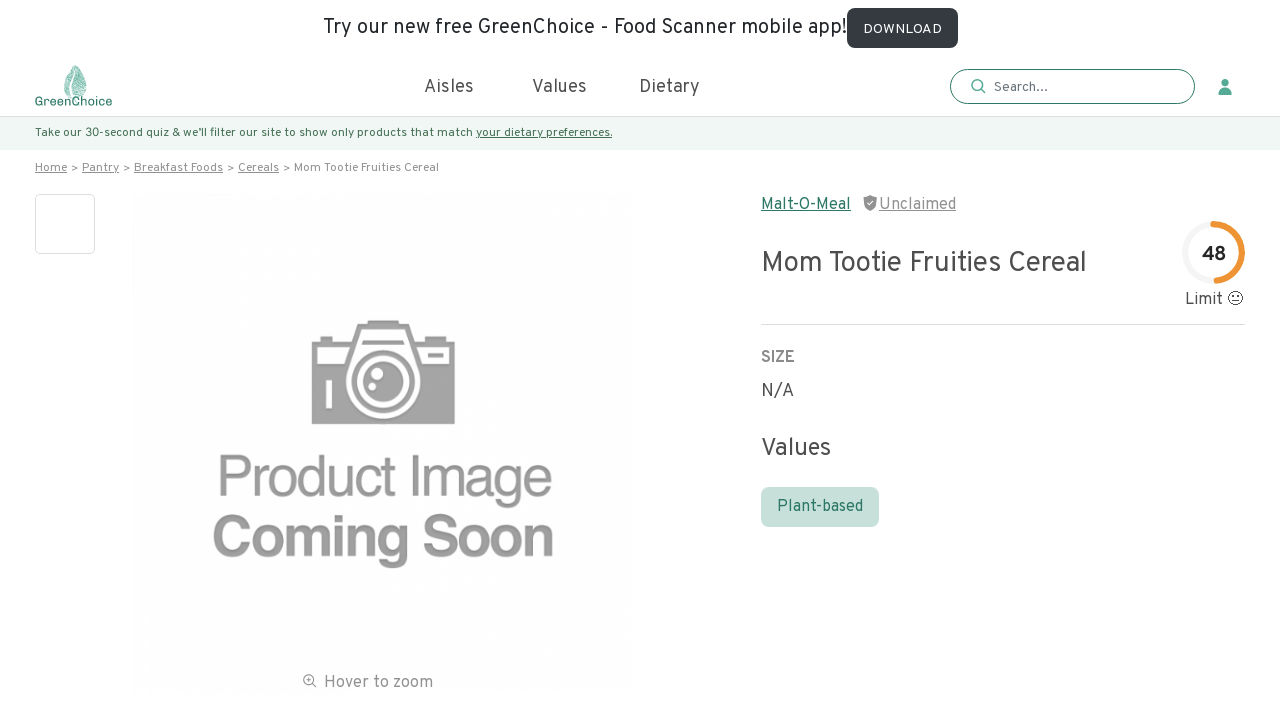

--- FILE ---
content_type: text/css; charset=UTF-8
request_url: https://www.greenchoicenow.com/static/css/8.599a61d1.chunk.css
body_size: 5391
content:
.BreadCrumb_pdpBreadCrumbWrap__3rFKM .BreadCrumb_pdpBreadCrumbList__2N_U8{display:flex;align-items:center}.BreadCrumb_pdpBreadCrumbWrap__3rFKM .BreadCrumb_pdpBreadCrumbList__2N_U8 li{position:relative}.BreadCrumb_pdpBreadCrumbWrap__3rFKM .BreadCrumb_pdpBreadCrumbList__2N_U8 li a,.BreadCrumb_pdpBreadCrumbWrap__3rFKM .BreadCrumb_pdpBreadCrumbList__2N_U8 li span{display:block;color:#929292;font-family:Overpass,sans-serif;font-size:12px;line-height:16px;padding:10px 10px 8px 0;margin-right:5px;text-transform:capitalize}.BreadCrumb_pdpBreadCrumbWrap__3rFKM .BreadCrumb_pdpBreadCrumbList__2N_U8 li a{text-decoration:underline}.BreadCrumb_pdpBreadCrumbWrap__3rFKM .BreadCrumb_pdpBreadCrumbList__2N_U8 li a:after{content:">";text-decoration:none;position:absolute;top:55%;-webkit-transform:translateY(-50%);transform:translateY(-50%);right:3px}@media (max-width:767px){.BreadCrumb_pdpBreadCrumbWrap__3rFKM .BreadCrumb_pdpBreadCrumbList__2N_U8 li a:after{top:65%;right:2px}}.BreadCrumb_pdpBreadCrumbWrap__3rFKM .BreadCrumb_pdpBreadCrumbList__2N_U8 li a:hover{text-decoration:underline}@media (max-width:767px){.BreadCrumb_pdpBreadCrumbWrap__3rFKM .BreadCrumb_pdpBreadCrumbList__2N_U8{flex-wrap:wrap;margin-top:5px}.BreadCrumb_pdpBreadCrumbWrap__3rFKM .BreadCrumb_pdpBreadCrumbList__2N_U8 li a,.BreadCrumb_pdpBreadCrumbWrap__3rFKM .BreadCrumb_pdpBreadCrumbList__2N_U8 li span{padding:5px 8px 0 0}}.stickyPDPcard{display:block;position:fixed;bottom:0;left:0;width:100%;height:80px;z-index:999999;background:#fff;-webkit-transform:translateY(100px);transform:translateY(100px);transition:all .4s ease-in-out;opacity:0}.stickyPDPcard.show{bottom:0;-webkit-transform:translateY(0);transform:translateY(0);opacity:1}.stickyPDPcard h3,.stickyPDPcard p{margin-bottom:0}.stickyPDPcard .stickyPDPleft{display:flex;align-items:center;flex-wrap:wrap;padding:8px 0}.stickyPDPcard .stickyPDPleft img{width:60px;height:60px;max-width:100%;object-fit:contain;margin:0 20px 0 0}.stickyPDPcard .stickyPDPleft h3{font-family:"Chivo",sans-serif;font-size:20px;font-weight:400;line-height:24px;color:#4e4e4e;margin-left:18px;text-transform:capitalize;word-break:break-word;max-width:75%}@media (max-width:767px){.stickyPDPcard .stickyPDPleft{align-items:flex-start;justify-content:space-between}.stickyPDPcard .stickyPDPleft img{width:40px;height:40px;margin:0}.stickyPDPcard .stickyPDPleft>div{order:3}.stickyPDPcard .stickyPDPleft>div .ant-progress-text{font-size:10px}.stickyPDPcard .stickyPDPleft h3{margin-left:0;font-size:14px;max-width:250px;line-height:18px;flex:1 1}}.stickyPDPcard .stickyPDPright{margin-left:auto;display:flex;align-items:center;justify-content:flex-end;flex-wrap:wrap;padding:8px 0}.stickyPDPcard .stickyPDPright .stickyPDPquant{padding-top:6px}.stickyPDPcard .stickyPDPright .stickyPDPquant p{font-family:"Overpass";font-weight:400;font-size:18px;line-height:118.12%;color:#4e4e4e}.stickyPDPcard .stickyPDPright .stickyPrice{margin:0 30px;padding-top:6px}.stickyPDPcard .stickyPDPright .stickyPrice p{font-family:"Overpass";font-weight:600;font-size:20px;line-height:118.12%}.stickyPDPcard .stickyPDPright .stickyPrice>div{display:flex;align-items:center}.stickyPDPcard .stickyPDPright .stickyPrice>div p:first-child{color:#6b9080;margin-right:8px}.stickyPDPcard .stickyPDPright .stickyPrice>div p:last-child{text-decoration:line-through;font-size:18px;color:#929292}.stickyPDPcard .stickyPDPright .stickyPrice p{color:#4e4e4e}.stickyPDPcard .stickyPDPright .stickyAddtoCart button{background:#e59861;border-radius:100px;border:0;color:#fff;font-family:"Overpass";font-size:16px;font-weight:600;text-transform:uppercase;height:55px;width:200px}.stickyPDPcard .stickyPDPright .stickyUpdateCart{background:#e59861;border-radius:100px;display:flex;align-items:center;justify-content:space-between;height:55px;width:200px}.stickyPDPcard .stickyPDPright .stickyUpdateCart button{height:inherit;background:transparent;border:0;color:#fff;text-align:center;flex:1 1}.stickyPDPcard .stickyPDPright .stickyUpdateCart svg{width:16px}.stickyPDPcard .stickyPDPright .stickyUpdateCart span{color:#fff;font-family:"Overpass";font-size:20px;font-weight:600;text-align:center;flex:1 1;padding-top:4px}@media (max-width:767px){.stickyPDPcard .stickyPDPright{justify-content:flex-start;flex:1 1}.stickyPDPcard .stickyPDPright p{font-size:14px!important;max-width:80px;word-break:break-all}.stickyPDPcard .stickyPDPright .stickyPDPquant{max-width:80px;padding:4px 10px 0 0;word-wrap:break-word}.stickyPDPcard .stickyPDPright .stickyPrice{max-width:85px;margin:0;padding-top:4px}.stickyPDPcard .stickyPDPright .stickyPrice>div{flex-wrap:wrap;border-left:1px solid #ddd;padding-left:10px}.stickyPDPcard .stickyPDPright .stickyPrice>div p{margin:1px}.stickyPDPcard .stickyPDPright .stickyAddtoCart{margin-left:auto}.stickyPDPcard .stickyPDPright .stickyAddtoCart button,.stickyPDPcard .stickyPDPright .stickyUpdateCart{width:155px;height:45px;font-size:14px;margin-left:auto}.stickyPDPcard .stickyPDPright .stickyUpdateCart svg{width:12px}.stickyPDPcard .stickyPDPright .stickyUpdateCart span{font-size:16px}}@media (max-width:767px){.stickyPDPcard{height:130px;padding:12px 0;z-index:99999}}.ProductBanner_pdpBannerWrapper__1uB_R{display:grid;grid-template-columns:50% 40%;grid-gap:10%;gap:10%;padding-top:10px;padding-bottom:40px;position:relative;align-self:flex-start}@media (max-width:767px){.ProductBanner_pdpBannerWrapper__1uB_R{overflow:hidden;padding-bottom:10px;grid-template-columns:100%;grid-template-rows:auto;grid-gap:0;grid-template-areas:"image" "info"}}.ProductBanner_pdpBannerWrapper__1uB_R .ProductBanner_pdpImages__27tFk{display:grid;grid-template-columns:10% 85%;grid-gap:5%;position:sticky;position:-webkit-sticky;top:100px;z-index:999;align-self:flex-start}@media (max-width:767px){.ProductBanner_pdpBannerWrapper__1uB_R .ProductBanner_pdpImages__27tFk{grid-template-columns:100%;grid-gap:0;position:relative;top:0;z-index:99}}.ProductBanner_pdpBannerWrapper__1uB_R .ProductBanner_pdpImages__27tFk .ProductBanner_pdpImgThumbnails__3Ouhc li{display:flex;align-items:center;justify-content:center;height:60px;width:60px;border-radius:5px;border:1px solid #ddd;margin-bottom:6px;transition:all .2s ease-in-out}.ProductBanner_pdpBannerWrapper__1uB_R .ProductBanner_pdpImages__27tFk .ProductBanner_pdpImgThumbnails__3Ouhc li.ProductBanner_active__1ezT5{border-color:#d78150;border-radius:5px}.ProductBanner_pdpBannerWrapper__1uB_R .ProductBanner_pdpImages__27tFk .ProductBanner_pdpImgThumbnails__3Ouhc li:hover{border-color:#d78150;border-radius:5px;cursor:pointer}.ProductBanner_pdpBannerWrapper__1uB_R .ProductBanner_pdpImages__27tFk .ProductBanner_pdpImgThumbnails__3Ouhc li img{padding:4px;height:inherit;width:inherit;object-fit:contain}@media (max-width:767px){.ProductBanner_pdpBannerWrapper__1uB_R .ProductBanner_pdpImages__27tFk .ProductBanner_pdpImgThumbnails__3Ouhc{display:none}}.ProductBanner_pdpBannerWrapper__1uB_R .ProductBanner_pdpImages__27tFk .ProductBanner_pdpMainImg__2wjtV{height:500px;width:100%}.ProductBanner_pdpBannerWrapper__1uB_R .ProductBanner_pdpImages__27tFk .ProductBanner_pdpMainImg__2wjtV>div>img{max-height:500px;width:inherit;object-fit:contain;max-width:100%}@media (max-width:767px){.ProductBanner_pdpBannerWrapper__1uB_R .ProductBanner_pdpImages__27tFk .ProductBanner_pdpMainImg__2wjtV{height:375px;width:100%}.ProductBanner_pdpBannerWrapper__1uB_R .ProductBanner_pdpImages__27tFk .ProductBanner_pdpMainImg__2wjtV img{height:360px;max-width:100%;object-fit:contain;width:100%;margin:auto}}.ProductBanner_pdpBannerWrapper__1uB_R .ProductBanner_pdpImages__27tFk .ProductBanner_climateFriendlyTag__1Xr1S{position:absolute;top:0;right:0;z-index:999}.ProductBanner_pdpBannerWrapper__1uB_R .ProductBanner_pdpImages__27tFk .ProductBanner_discountTag__11tQl{background:#2c7765;padding:6px 12px 3px;position:absolute;top:0;left:100px;border-radius:4px;z-index:999}.ProductBanner_pdpBannerWrapper__1uB_R .ProductBanner_pdpImages__27tFk .ProductBanner_discountTag__11tQl p{color:#fff;font-family:"Overpass",sans-serif;font-weight:600;font-size:16px;line-height:20px;margin:0}@media (max-width:767px){.ProductBanner_pdpBannerWrapper__1uB_R .ProductBanner_pdpImages__27tFk .ProductBanner_discountTag__11tQl{left:0}}@media (max-width:767px){.ProductBanner_pdpBannerWrapper__1uB_R .ProductBanner_pdpBannerInfo__2cvVd{margin-top:10px}}.ProductBanner_pdpBannerWrapper__1uB_R .ProductBanner_pdpBannerInfo__2cvVd .ProductBanner_pdpBrand__32mkk{display:flex;align-items:center;margin-bottom:5px}.ProductBanner_pdpBannerWrapper__1uB_R .ProductBanner_pdpBannerInfo__2cvVd .ProductBanner_pdpBrand__32mkk a{font-family:"Overpass",sans-serif;font-weight:400;font-size:16px;line-height:22px;text-decoration:underline;color:#2c7765;padding-right:12px}.ProductBanner_pdpBannerWrapper__1uB_R .ProductBanner_pdpBannerInfo__2cvVd .ProductBanner_pdpBrand__32mkk>span{font-family:"Overpass",sans-serif;font-weight:400;font-size:16px;line-height:22px;display:flex;flex-wrap:wrap;width:auto;max-width:200px}.ProductBanner_pdpBannerWrapper__1uB_R .ProductBanner_pdpBannerInfo__2cvVd .ProductBanner_pdpBrand__32mkk>span svg{margin-right:2px}.ProductBanner_pdpBannerWrapper__1uB_R .ProductBanner_pdpBannerInfo__2cvVd .ProductBanner_pdpBrand__32mkk>span.ProductBanner_brandClaimed__1d89Q{color:#5199b8}.ProductBanner_pdpBannerWrapper__1uB_R .ProductBanner_pdpBannerInfo__2cvVd .ProductBanner_pdpBrand__32mkk>span.ProductBanner_brandUnclaimed__3HD5V{color:#929292;text-decoration:underline}.ProductBanner_pdpBannerWrapper__1uB_R .ProductBanner_pdpBannerInfo__2cvVd .ProductBanner_pdpBrand__32mkk>span a{color:#929292}@media (max-width:767px){.ProductBanner_pdpBannerWrapper__1uB_R .ProductBanner_pdpBannerInfo__2cvVd .ProductBanner_pdpBrand__32mkk{margin-bottom:10px}.ProductBanner_pdpBannerWrapper__1uB_R .ProductBanner_pdpBannerInfo__2cvVd .ProductBanner_pdpBrand__32mkk a,.ProductBanner_pdpBannerWrapper__1uB_R .ProductBanner_pdpBannerInfo__2cvVd .ProductBanner_pdpBrand__32mkk span{font-size:14px;line-height:19px}.ProductBanner_pdpBannerWrapper__1uB_R .ProductBanner_pdpBannerInfo__2cvVd .ProductBanner_pdpBrand__32mkk svg{width:14px;height:14px}}.ProductBanner_pdpBannerWrapper__1uB_R .ProductBanner_pdpBannerInfo__2cvVd .ProductBanner_pdpProductName__exG-_{display:flex;align-items:center;justify-content:space-between;z-index:9}.ProductBanner_pdpBannerWrapper__1uB_R .ProductBanner_pdpBannerInfo__2cvVd .ProductBanner_pdpProductName__exG-_ h1{font-family:"Overpass",sans-serif;color:#4e4e4e;text-transform:capitalize;font-size:28px;margin:0;width:75%;line-height:1.35;font-weight:400}.ProductBanner_pdpBannerWrapper__1uB_R .ProductBanner_pdpBannerInfo__2cvVd .ProductBanner_pdpProductName__exG-_ .ProductBanner_gsScore__Vf7ws{cursor:pointer;text-align:center}.ProductBanner_pdpBannerWrapper__1uB_R .ProductBanner_pdpBannerInfo__2cvVd .ProductBanner_pdpProductName__exG-_ .ProductBanner_gsScore__Vf7ws span{font-size:20px}.ProductBanner_pdpBannerWrapper__1uB_R .ProductBanner_pdpBannerInfo__2cvVd .ProductBanner_pdpProductName__exG-_ .ProductBanner_gsScore__Vf7ws>span{font-family:"Overpass",sans-serif;text-align:center;font-size:16px;line-height:1;font-weight:400;color:#4e4e4e;padding-top:8px}@media (max-width:767px){.ProductBanner_pdpBannerWrapper__1uB_R .ProductBanner_pdpBannerInfo__2cvVd .ProductBanner_pdpProductName__exG-_{padding-bottom:0!important}.ProductBanner_pdpBannerWrapper__1uB_R .ProductBanner_pdpBannerInfo__2cvVd .ProductBanner_pdpProductName__exG-_ h1{font-size:20px;line-height:27px}.ProductBanner_pdpBannerWrapper__1uB_R .ProductBanner_pdpBannerInfo__2cvVd .ProductBanner_pdpProductName__exG-_ .ProductBanner_gsScore__Vf7ws>span{font-size:14px;line-height:20px;padding-top:6px}.ProductBanner_pdpBannerWrapper__1uB_R .ProductBanner_pdpBannerInfo__2cvVd .ProductBanner_pdpProductName__exG-_ .ProductBanner_gsScore__Vf7ws>div{width:46px;height:46px}.ProductBanner_pdpBannerWrapper__1uB_R .ProductBanner_pdpBannerInfo__2cvVd .ProductBanner_pdpProductName__exG-_ .ProductBanner_gsScore__Vf7ws>div>div{height:inherit!important;width:inherit!important}.ProductBanner_pdpBannerWrapper__1uB_R .ProductBanner_pdpBannerInfo__2cvVd .ProductBanner_pdpProductName__exG-_ .ProductBanner_gsScore__Vf7ws>div>div span{font-size:16px!important;font-size:20px}}.ProductBanner_pdpBannerWrapper__1uB_R .ProductBanner_pdpBannerInfo__2cvVd .ProductBanner_pdpRatings__2tDRS{display:flex;align-items:center;padding-bottom:20px}.ProductBanner_pdpBannerWrapper__1uB_R .ProductBanner_pdpBannerInfo__2cvVd .ProductBanner_pdpRatings__2tDRS>span{padding:2px 0 0 12px}@media (max-width:767px){.ProductBanner_pdpBannerWrapper__1uB_R .ProductBanner_pdpBannerInfo__2cvVd .ProductBanner_pdpRatings__2tDRS{padding-bottom:10px}.ProductBanner_pdpBannerWrapper__1uB_R .ProductBanner_pdpBannerInfo__2cvVd .ProductBanner_pdpRatings__2tDRS>div span{font-size:18px!important}}.ProductBanner_pdpBannerWrapper__1uB_R .ProductBanner_pdpBannerInfo__2cvVd .ProductBanner_pdpProductSize__2VCCw{padding-top:15px;border-top:1px solid #ddd}.ProductBanner_pdpBannerWrapper__1uB_R .ProductBanner_pdpBannerInfo__2cvVd .ProductBanner_pdpProductSize__2VCCw .ProductBanner_pdpMultiSize__1ZSKW span,.ProductBanner_pdpBannerWrapper__1uB_R .ProductBanner_pdpBannerInfo__2cvVd .ProductBanner_pdpProductSize__2VCCw .ProductBanner_pdpSingleSize__1J0nz span{font-family:"Overpass",sans-serif;font-size:16px;color:#8b8b8b;text-transform:uppercase;font-weight:700}.ProductBanner_pdpBannerWrapper__1uB_R .ProductBanner_pdpBannerInfo__2cvVd .ProductBanner_pdpProductSize__2VCCw .ProductBanner_pdpMultiSize__1ZSKW button,.ProductBanner_pdpBannerWrapper__1uB_R .ProductBanner_pdpBannerInfo__2cvVd .ProductBanner_pdpProductSize__2VCCw .ProductBanner_pdpSingleSize__1J0nz button{background:#fff;border:2px solid #929292;border-radius:8px;font-family:"Overpass",sans-serif;font-size:18px;color:#929292;padding:12px 16px;margin:6px 12px 12px 0;transition:all .1s ease-in-out}.ProductBanner_pdpBannerWrapper__1uB_R .ProductBanner_pdpBannerInfo__2cvVd .ProductBanner_pdpProductSize__2VCCw .ProductBanner_pdpMultiSize__1ZSKW button.ProductBanner_sizeActive__sW45s,.ProductBanner_pdpBannerWrapper__1uB_R .ProductBanner_pdpBannerInfo__2cvVd .ProductBanner_pdpProductSize__2VCCw .ProductBanner_pdpSingleSize__1J0nz button.ProductBanner_sizeActive__sW45s{color:#d78150;border-color:#d78150;pointer-events:none;font-weight:600}.ProductBanner_pdpBannerWrapper__1uB_R .ProductBanner_pdpBannerInfo__2cvVd .ProductBanner_pdpProductSize__2VCCw .ProductBanner_pdpMultiSize__1ZSKW p,.ProductBanner_pdpBannerWrapper__1uB_R .ProductBanner_pdpBannerInfo__2cvVd .ProductBanner_pdpProductSize__2VCCw .ProductBanner_pdpSingleSize__1J0nz p{margin:8px 0 18px;color:#4e4e4e;font-size:18px}@media (max-width:767px){.ProductBanner_pdpBannerWrapper__1uB_R .ProductBanner_pdpBannerInfo__2cvVd .ProductBanner_pdpProductSize__2VCCw .ProductBanner_pdpMultiSize__1ZSKW span,.ProductBanner_pdpBannerWrapper__1uB_R .ProductBanner_pdpBannerInfo__2cvVd .ProductBanner_pdpProductSize__2VCCw .ProductBanner_pdpSingleSize__1J0nz span{font-size:12px;line-height:16px}.ProductBanner_pdpBannerWrapper__1uB_R .ProductBanner_pdpBannerInfo__2cvVd .ProductBanner_pdpProductSize__2VCCw .ProductBanner_pdpMultiSize__1ZSKW p,.ProductBanner_pdpBannerWrapper__1uB_R .ProductBanner_pdpBannerInfo__2cvVd .ProductBanner_pdpProductSize__2VCCw .ProductBanner_pdpSingleSize__1J0nz p{font-size:16px;line-height:22px;margin:5px 0 16px}.ProductBanner_pdpBannerWrapper__1uB_R .ProductBanner_pdpBannerInfo__2cvVd .ProductBanner_pdpProductSize__2VCCw .ProductBanner_pdpMultiSize__1ZSKW button,.ProductBanner_pdpBannerWrapper__1uB_R .ProductBanner_pdpBannerInfo__2cvVd .ProductBanner_pdpProductSize__2VCCw .ProductBanner_pdpSingleSize__1J0nz button{font-size:16px;line-height:22px}}@media (max-width:767px){.ProductBanner_pdpBannerWrapper__1uB_R .ProductBanner_pdpBannerInfo__2cvVd .ProductBanner_pdpProductSize__2VCCw{border-top:0;padding-top:0}}.ProductBanner_pdpBannerWrapper__1uB_R .ProductBanner_pdpBannerInfo__2cvVd .ProductBanner_pdpPrice__1lp_g{margin:12px 0 20px}.ProductBanner_pdpBannerWrapper__1uB_R .ProductBanner_pdpBannerInfo__2cvVd .ProductBanner_pdpPrice__1lp_g div p{font-family:"Overpass",sans-serif;font-size:24px;color:#4e4e4e;font-weight:700;margin:0}.ProductBanner_pdpBannerWrapper__1uB_R .ProductBanner_pdpBannerInfo__2cvVd .ProductBanner_pdpPrice__1lp_g .ProductBanner_salesPrices__2nEyi>div{display:flex;align-items:center}.ProductBanner_pdpBannerWrapper__1uB_R .ProductBanner_pdpBannerInfo__2cvVd .ProductBanner_pdpPrice__1lp_g .ProductBanner_salesPrices__2nEyi>div p{font-family:"Overpass",sans-serif;margin-bottom:0}.ProductBanner_pdpBannerWrapper__1uB_R .ProductBanner_pdpBannerInfo__2cvVd .ProductBanner_pdpPrice__1lp_g .ProductBanner_salesPrices__2nEyi>div:first-child p{font-size:24px;line-height:118.5%}.ProductBanner_pdpBannerWrapper__1uB_R .ProductBanner_pdpBannerInfo__2cvVd .ProductBanner_pdpPrice__1lp_g .ProductBanner_salesPrices__2nEyi>div:first-child p:first-child{font-style:normal;font-weight:700;color:#2c7765}.ProductBanner_pdpBannerWrapper__1uB_R .ProductBanner_pdpBannerInfo__2cvVd .ProductBanner_pdpPrice__1lp_g .ProductBanner_salesPrices__2nEyi>div:first-child p:last-child{font-weight:400;-webkit-text-decoration-line:line-through;text-decoration-line:line-through;color:#929292;margin-left:8px}.ProductBanner_pdpBannerWrapper__1uB_R .ProductBanner_pdpBannerInfo__2cvVd .ProductBanner_pdpPrice__1lp_g .ProductBanner_salesPrices__2nEyi>div:last-child{margin-top:4px}.ProductBanner_pdpBannerWrapper__1uB_R .ProductBanner_pdpBannerInfo__2cvVd .ProductBanner_pdpPrice__1lp_g .ProductBanner_salesPrices__2nEyi>div:last-child p{font-size:18px;line-height:150%}.ProductBanner_pdpBannerWrapper__1uB_R .ProductBanner_pdpBannerInfo__2cvVd .ProductBanner_pdpPrice__1lp_g .ProductBanner_salesPrices__2nEyi>div:last-child p:first-child{font-weight:400;color:#2c7765}.ProductBanner_pdpBannerWrapper__1uB_R .ProductBanner_pdpBannerInfo__2cvVd .ProductBanner_pdpPrice__1lp_g .ProductBanner_salesPrices__2nEyi>div:last-child p:last-child{font-style:italic;font-weight:400;color:#e34d4d;margin-left:5px}@media (max-width:767px){.ProductBanner_pdpBannerWrapper__1uB_R .ProductBanner_pdpBannerInfo__2cvVd .ProductBanner_pdpPrice__1lp_g .ProductBanner_salesPrices__2nEyi div:first-child p{font-size:20px!important}.ProductBanner_pdpBannerWrapper__1uB_R .ProductBanner_pdpBannerInfo__2cvVd .ProductBanner_pdpPrice__1lp_g .ProductBanner_salesPrices__2nEyi p{font-size:16px!important;line-height:24px!important}}.ProductBanner_pdpBannerWrapper__1uB_R .ProductBanner_pdpBannerInfo__2cvVd .ProductBanner_purchaseTypeText__1TlA_{font-size:16px;color:#929292}.ProductBanner_pdpBannerWrapper__1uB_R .ProductBanner_pdpBannerInfo__2cvVd .ProductBanner_pdpAddToCart__1HMvW{display:flex;align-items:flex-end;justify-content:space-between}@media (max-width:767px){.ProductBanner_pdpBannerWrapper__1uB_R .ProductBanner_pdpBannerInfo__2cvVd .ProductBanner_pdpAddToCart__1HMvW{flex-wrap:wrap;flex:auto}}.ProductBanner_pdpBannerWrapper__1uB_R .ProductBanner_pdpBannerInfo__2cvVd .ProductBanner_pdpAddToCart__1HMvW .ProductBanner_addToCart__3P8MH{flex:auto}@media (max-width:767px){.ProductBanner_pdpBannerWrapper__1uB_R .ProductBanner_pdpBannerInfo__2cvVd .ProductBanner_pdpAddToCart__1HMvW .ProductBanner_addToCart__3P8MH{width:auto}}.ProductBanner_pdpBannerWrapper__1uB_R .ProductBanner_pdpBannerInfo__2cvVd .ProductBanner_pdpAddToCart__1HMvW .ProductBanner_addToCart__3P8MH p{font-weight:700;font-size:14px;line-height:139.7%}.ProductBanner_pdpBannerWrapper__1uB_R .ProductBanner_pdpBannerInfo__2cvVd .ProductBanner_pdpAddToCart__1HMvW .ProductBanner_addToCart__3P8MH button{font-family:"Overpass",sans-serif;line-height:1;background:#e59861;width:416px;height:56px;min-height:48px;color:#fff;font-size:20px;font-weight:700;border-radius:100px;padding-top:4px;border:0}@media (max-width:767px){.ProductBanner_pdpBannerWrapper__1uB_R .ProductBanner_pdpBannerInfo__2cvVd .ProductBanner_pdpAddToCart__1HMvW .ProductBanner_addToCart__3P8MH button{width:100%;height:48px;font-size:16px}}.ProductBanner_pdpBannerWrapper__1uB_R .ProductBanner_pdpBannerInfo__2cvVd .ProductBanner_pdpAddToCart__1HMvW .ProductBanner_updateQuantity__19GsD{font-family:"Overpass",sans-serif;line-height:1;background:#e59861;max-width:416px;height:56px;color:#fff;font-weight:700;border-radius:100px;border:0;display:flex;flex-wrap:wrap;align-items:center;justify-content:space-between;flex:auto}.ProductBanner_pdpBannerWrapper__1uB_R .ProductBanner_pdpBannerInfo__2cvVd .ProductBanner_pdpAddToCart__1HMvW .ProductBanner_updateQuantity__19GsD span{flex-grow:1;text-align:center;padding-top:3px}.ProductBanner_pdpBannerWrapper__1uB_R .ProductBanner_pdpBannerInfo__2cvVd .ProductBanner_pdpAddToCart__1HMvW .ProductBanner_updateQuantity__19GsD button{background:transparent;border:0;flex-grow:1;height:inherit}.ProductBanner_pdpBannerWrapper__1uB_R .ProductBanner_pdpBannerInfo__2cvVd .ProductBanner_pdpAddToCart__1HMvW .ProductBanner_updateQuantity__19GsD button:last-child:active,.ProductBanner_pdpBannerWrapper__1uB_R .ProductBanner_pdpBannerInfo__2cvVd .ProductBanner_pdpAddToCart__1HMvW .ProductBanner_updateQuantity__19GsD button:last-child:hover{background:#d78150;border-radius:0 100px 100px 0}.ProductBanner_pdpBannerWrapper__1uB_R .ProductBanner_pdpBannerInfo__2cvVd .ProductBanner_pdpAddToCart__1HMvW .ProductBanner_updateQuantity__19GsD button:first-child:active,.ProductBanner_pdpBannerWrapper__1uB_R .ProductBanner_pdpBannerInfo__2cvVd .ProductBanner_pdpAddToCart__1HMvW .ProductBanner_updateQuantity__19GsD button:first-child:hover{background:#d78150;border-radius:100px 0 0 100px}@media (max-width:767px){.ProductBanner_pdpBannerWrapper__1uB_R .ProductBanner_pdpBannerInfo__2cvVd .ProductBanner_pdpAddToCart__1HMvW .ProductBanner_updateQuantity__19GsD{height:48px;width:auto}.ProductBanner_pdpBannerWrapper__1uB_R .ProductBanner_pdpBannerInfo__2cvVd .ProductBanner_pdpAddToCart__1HMvW .ProductBanner_updateQuantity__19GsD span{height:100%;display:flex;align-items:center;justify-content:center}.ProductBanner_pdpBannerWrapper__1uB_R .ProductBanner_pdpBannerInfo__2cvVd .ProductBanner_pdpAddToCart__1HMvW .ProductBanner_updateQuantity__19GsD button{height:inherit}.ProductBanner_pdpBannerWrapper__1uB_R .ProductBanner_pdpBannerInfo__2cvVd .ProductBanner_pdpAddToCart__1HMvW .ProductBanner_updateQuantity__19GsD button svg{width:16px;height:16px}.ProductBanner_pdpBannerWrapper__1uB_R .ProductBanner_pdpBannerInfo__2cvVd .ProductBanner_pdpAddToCart__1HMvW .ProductBanner_updateQuantity__19GsD button:hover{background:transparent!important}}.ProductBanner_pdpBannerWrapper__1uB_R .ProductBanner_pdpBannerInfo__2cvVd .ProductBanner_pdpAddToCart__1HMvW .ProductBanner_saveProduct__2Ya-t{display:flex;align-items:center}.ProductBanner_pdpBannerWrapper__1uB_R .ProductBanner_pdpBannerInfo__2cvVd .ProductBanner_pdpAddToCart__1HMvW .ProductBanner_saveProduct__2Ya-t button{background:#fff;border:0;width:57px;height:57px;padding:0}@media (max-width:767px){.ProductBanner_pdpBannerWrapper__1uB_R .ProductBanner_pdpBannerInfo__2cvVd .ProductBanner_pdpAddToCart__1HMvW .ProductBanner_saveProduct__2Ya-t button{width:48px;height:48px;margin:0 8px;padding:0}.ProductBanner_pdpBannerWrapper__1uB_R .ProductBanner_pdpBannerInfo__2cvVd .ProductBanner_pdpAddToCart__1HMvW .ProductBanner_saveProduct__2Ya-t button svg{width:inherit;height:inherit}}.ProductBanner_pdpBannerWrapper__1uB_R .ProductBanner_pdpBannerInfo__2cvVd .ProductBanner_additionalInfo__1SmLy{margin-top:24px}.ProductBanner_pdpBannerWrapper__1uB_R .ProductBanner_pdpBannerInfo__2cvVd .ProductBanner_additionalInfo__1SmLy p{margin-bottom:10px;color:#4e4e4e;font-size:16px}@media (max-width:767px){.ProductBanner_pdpBannerWrapper__1uB_R .ProductBanner_pdpBannerInfo__2cvVd .ProductBanner_additionalInfo__1SmLy{margin-top:28px}.ProductBanner_pdpBannerWrapper__1uB_R .ProductBanner_pdpBannerInfo__2cvVd .ProductBanner_additionalInfo__1SmLy p{font-size:14px;line-height:16px;margin-bottom:14px}}.ProductBanner_pdpBannerWrapper__1uB_R .ProductBanner_pdpBannerInfo__2cvVd .ProductBanner_pdpValues__3MhS7{margin-top:30px}.ProductBanner_pdpBannerWrapper__1uB_R .ProductBanner_pdpBannerInfo__2cvVd .ProductBanner_pdpValues__3MhS7 h2{color:#4e4e4e;font-family:"Overpass",sans-serif;font-size:24px;line-height:28px;margin-bottom:24px}.ProductBanner_pdpBannerWrapper__1uB_R .ProductBanner_pdpBannerInfo__2cvVd .ProductBanner_pdpValues__3MhS7>div{display:flex;flex-wrap:wrap;align-items:center}.ProductBanner_pdpBannerWrapper__1uB_R .ProductBanner_pdpBannerInfo__2cvVd .ProductBanner_pdpValues__3MhS7>div a{font-family:"Overpass",sans-serif;font-size:16px;line-height:1;color:#2c7765;background:#c7e1da;border-radius:8px;margin:0 8px 16px 0;padding:12px 16px;transition:all .2s ease-in-out}.ProductBanner_pdpBannerWrapper__1uB_R .ProductBanner_pdpBannerInfo__2cvVd .ProductBanner_pdpValues__3MhS7>div a:hover{background:#2c7765;color:#fff}@media (max-width:767px){.ProductBanner_pdpBannerWrapper__1uB_R .ProductBanner_pdpBannerInfo__2cvVd .ProductBanner_pdpValues__3MhS7{margin-top:24px;overflow-x:scroll;overflow-y:hidden;-ms-overflow-style:none;scroll-behavior:smooth;-webkit-overflow-scrolling:touch}.ProductBanner_pdpBannerWrapper__1uB_R .ProductBanner_pdpBannerInfo__2cvVd .ProductBanner_pdpValues__3MhS7::-webkit-scrollbar{width:0;background:transparent}.ProductBanner_pdpBannerWrapper__1uB_R .ProductBanner_pdpBannerInfo__2cvVd .ProductBanner_pdpValues__3MhS7 h2{display:none}.ProductBanner_pdpBannerWrapper__1uB_R .ProductBanner_pdpBannerInfo__2cvVd .ProductBanner_pdpValues__3MhS7>div{flex-wrap:nowrap;justify-content:flex-start}.ProductBanner_pdpBannerWrapper__1uB_R .ProductBanner_pdpBannerInfo__2cvVd .ProductBanner_pdpValues__3MhS7>div a{flex:0 0 auto}}.ProductBanner_purchaseType__1tcJD{margin-bottom:24px}.ProductBanner_purchaseType__1tcJD [type=radio]:checked,.ProductBanner_purchaseType__1tcJD [type=radio]:not(:checked){position:absolute;left:-9999px;visibility:hidden}.ProductBanner_purchaseType__1tcJD [type=radio]:checked+label,.ProductBanner_purchaseType__1tcJD [type=radio]:not(:checked)+label{position:relative;padding-left:22px;cursor:pointer;line-height:20px;display:inline-block;color:#666}.ProductBanner_purchaseType__1tcJD [type=radio]:checked+label:before,.ProductBanner_purchaseType__1tcJD [type=radio]:not(:checked)+label:before{content:"";position:absolute;left:0;top:11px;width:15px;height:15px;border:1px solid #4e4e4e;border-radius:100%;background:#fff}.ProductBanner_purchaseType__1tcJD [type=radio]:not(:checked)+label:after{opacity:0;-webkit-transform:scale(0);transform:scale(0)}.ProductBanner_purchaseType__1tcJD [type=radio]:checked+label:after{opacity:1;-webkit-transform:scale(1);transform:scale(1)}.ProductBanner_purchaseType__1tcJD>div{padding:2px 16px;border:1px solid #ddd;border-radius:5px}.ProductBanner_purchaseType__1tcJD>div label{font-family:"Overpass",sans-serif;font-weight:400;font-size:16px;line-height:117.6%;margin-bottom:0;color:#4e4e4e;padding:10px 0}.ProductBanner_purchaseType__1tcJD>div label svg{margin-left:6px}.ProductBanner_purchaseType__1tcJD .ProductBanner_purchaseType_subscription__3MFx1{padding:2px 16px;display:flex;align-items:flex-start;margin:10px 0}.ProductBanner_purchaseType__1tcJD .ProductBanner_purchaseType_subscription__3MFx1 label>div>span{display:block;color:#929292;font-size:14px;padding:4px 0 12px}.ProductBanner_purchaseType__1tcJD .ProductBanner_purchaseType_subscription__3MFx1 label>div>div{align-items:center}.ProductBanner_purchaseType__1tcJD .ProductBanner_purchaseType_subscription__3MFx1 label>div>div span{font-size:14px;color:#8b8b8b;font-weight:700;text-transform:uppercase}.ProductBanner_purchaseType__1tcJD .ProductBanner_purchaseType_subscription__3MFx1 label>div>div select{color:#4e4e4e;width:190px;height:38px;margin:0 8px;border:1px solid #ddd;border-radius:8px;padding:4px 10px;cursor:pointer;-webkit-appearance:none;appearance:none;background-color:#fff;background-image:url("data:image/svg+xml;charset=utf-8,%3Csvg width='14' height='8' fill='none' xmlns='http://www.w3.org/2000/svg'%3E%3Cpath d='M13 1L6.887 7 1 1.222' stroke='%23222' stroke-width='2' stroke-linecap='round' stroke-linejoin='round'/%3E%3C/svg%3E");background-repeat:no-repeat;background-position:90% 50%}.ProductBanner_purchaseType__1tcJD .ProductBanner_purchaseType_subscription__3MFx1 label>div>div select option{font-size:14px}.ProductBanner_subscribeInfoModal__2-tm1>div{min-width:675px;margin:auto}.ProductBanner_subscribeInfoModal__2-tm1>div>div:nth-child(2)>div:nth-child(2){padding:25px 0 0}.ProductBanner_subscribeInfoModal__2-tm1 h2{color:#e59861;text-align:center;font-family:"Chivo";font-weight:900;font-size:40px;line-height:139.7%;margin-top:20px}.ProductBanner_subscribeInfoModal__2-tm1 ul{padding:10px 80px}.ProductBanner_subscribeInfoModal__2-tm1 ul li{display:flex;align-items:center;margin:20px auto}.ProductBanner_subscribeInfoModal__2-tm1 ul li svg{margin-right:48px;width:100px}.ProductBanner_subscribeInfoModal__2-tm1 ul li p span:first-child{font-weight:700;font-size:18px;line-height:150%;color:#e59861;display:block}.ProductBanner_subscribeInfoModal__2-tm1 ul li p span:last-child{color:#4e4e4e}.ProductBanner_subscribeInfoModal__2-tm1 .ProductBanner_okButton__29WN_{background:#e59861;color:#fff;border-radius:100px;border:0;outline:none;padding:12px;width:60%;margin:auto;font-family:"Overpass",sans-serif;font-weight:700;font-size:18px;line-height:170.62%;text-align:center;display:flex;align-items:center;justify-content:center}.ProductBanner_subscribeInfoModal__2-tm1 .ProductBanner_bottomBar__3PvcG{background:#f0f7f5;padding:30px 50px 15px;margin-top:60px;border-top:1px solid #ddd}.ProductBanner_subscribeInfoModal__2-tm1 .ProductBanner_bottomBar__3PvcG p{text-align:center;font-size:20px;line-height:1.5;color:#4e4e4e}.ProductBanner_subscribeInfoModal__2-tm1 .ProductBanner_bottomBar__3PvcG p:first-child{font-weight:700}.ProductBanner_subscribeInfoModal__2-tm1 .ProductBanner_bottomBar__3PvcG p:last-child{font-size:18px}@media (max-width:768px){.ProductBanner_subscribeInfoModal__2-tm1>div{min-width:auto}.ProductBanner_subscribeInfoModal__2-tm1 h2{font-size:21px}.ProductBanner_subscribeInfoModal__2-tm1 ul{padding:0 20px}.ProductBanner_subscribeInfoModal__2-tm1 ul li{align-items:flex-start}.ProductBanner_subscribeInfoModal__2-tm1 ul li svg{margin:0 15px 0 0;height:25px;width:60px}.ProductBanner_subscribeInfoModal__2-tm1 ul li p span:first-child{font-size:16px;margin-bottom:5px}.ProductBanner_subscribeInfoModal__2-tm1 ul li p span:last-child{font-size:14px;line-height:1.25}.ProductBanner_subscribeInfoModal__2-tm1 .ProductBanner_bottomBar__3PvcG{padding:20px 15px 15px;margin-top:40px}.ProductBanner_subscribeInfoModal__2-tm1 .ProductBanner_bottomBar__3PvcG p:first-child{margin-bottom:12px}.ProductBanner_subscribeInfoModal__2-tm1 .ProductBanner_bottomBar__3PvcG p:last-child{font-size:14px}}.chart_chartTitle__2GKz8{padding:50px 0;font-family:"Chivo";font-weight:900;font-size:40px;line-height:56px;text-align:center;letter-spacing:.01em;color:#2c7765;margin-bottom:0}@media (max-width:767px){.chart_chartTitle__2GKz8{padding:35px 0 15px;font-size:28px;line-height:32px;max-width:302px;margin:auto}}.ProductInfoTab_pdpTabs__13p9Y .ProductInfoTab_factsTab__3ZSN0 h3,.ProductInfoTab_pdpTabs__13p9Y .ProductInfoTab_ingredientsTab__312xJ h2,.ProductInfoTab_pdpTabs__13p9Y .ProductInfoTab_nutriTab__13pHT h3,.ProductInfoTab_tabHeading__3pD7F{font-family:"Chivo",sans-serif;font-weight:900;font-size:40px;line-height:56px;letter-spacing:.01em;color:#2c7765}@media (max-width:767px){.ProductInfoTab_pdpTabs__13p9Y .ProductInfoTab_factsTab__3ZSN0 h3,.ProductInfoTab_pdpTabs__13p9Y .ProductInfoTab_ingredientsTab__312xJ h2,.ProductInfoTab_pdpTabs__13p9Y .ProductInfoTab_nutriTab__13pHT h3,.ProductInfoTab_tabHeading__3pD7F{font-size:28px;line-height:39px;margin-bottom:0}}.ProductInfoTab_pdpTabs__13p9Y{background:#fdf4e0;padding:25px 0 55px}@media (max-width:767px){.ProductInfoTab_pdpTabs__13p9Y{padding:25px 0}}.ProductInfoTab_pdpTabs__13p9Y .ProductInfoTab_factsTab__3ZSN0{margin-top:10px}.ProductInfoTab_pdpTabs__13p9Y .ProductInfoTab_factsTab__3ZSN0>div{display:grid;grid-template-columns:repeat(2,1fr);align-items:flex-start;margin-top:20px}.ProductInfoTab_pdpTabs__13p9Y .ProductInfoTab_factsTab__3ZSN0>div h4{font-family:"Overpass",sans-serif;font-weight:600;font-size:24px;line-height:34px;color:#2c7765;margin-bottom:12px}.ProductInfoTab_pdpTabs__13p9Y .ProductInfoTab_factsTab__3ZSN0>div h4 img{margin-right:8px}.ProductInfoTab_pdpTabs__13p9Y .ProductInfoTab_factsTab__3ZSN0>div ul{display:flex;align-items:center;flex-wrap:wrap;margin-left:32px}.ProductInfoTab_pdpTabs__13p9Y .ProductInfoTab_factsTab__3ZSN0>div ul li{font-family:"Overpass",sans-serif;font-style:italic;font-weight:500;font-size:20px;line-height:24px;color:#4e4e4e;margin:0 10px 8px 0}.ProductInfoTab_pdpTabs__13p9Y .ProductInfoTab_factsTab__3ZSN0>div ul li a{color:#2c7765;background:#c7e1da;font-size:16px;line-height:1.1;padding:10px 16px;font-style:normal;border-radius:8px;margin:4px 0 0;display:block;transition:all .2s ease-in-out}.ProductInfoTab_pdpTabs__13p9Y .ProductInfoTab_factsTab__3ZSN0>div ul li a:hover{background:#2c7765;color:#fff}.ProductInfoTab_pdpTabs__13p9Y .ProductInfoTab_factsTab__3ZSN0>div>div:first-child ul li,.ProductInfoTab_pdpTabs__13p9Y .ProductInfoTab_factsTab__3ZSN0>div>div:last-child ul li{margin:0 8px 8px 0}.ProductInfoTab_pdpTabs__13p9Y .ProductInfoTab_factsTab__3ZSN0>div>div:first-child ul li:after,.ProductInfoTab_pdpTabs__13p9Y .ProductInfoTab_factsTab__3ZSN0>div>div:last-child ul li:after{content:","}.ProductInfoTab_pdpTabs__13p9Y .ProductInfoTab_factsTab__3ZSN0>div>div:first-child ul li:last-child:after,.ProductInfoTab_pdpTabs__13p9Y .ProductInfoTab_factsTab__3ZSN0>div>div:last-child ul li:last-child:after{content:""}@media (max-width:767px){.ProductInfoTab_pdpTabs__13p9Y .ProductInfoTab_factsTab__3ZSN0{margin-top:5px}.ProductInfoTab_pdpTabs__13p9Y .ProductInfoTab_factsTab__3ZSN0>div{grid-template-columns:100%;margin-top:15px}.ProductInfoTab_pdpTabs__13p9Y .ProductInfoTab_factsTab__3ZSN0>div h4{font-size:18px;line-height:25px;margin-bottom:12px}.ProductInfoTab_pdpTabs__13p9Y .ProductInfoTab_factsTab__3ZSN0>div>div{margin-bottom:16px}.ProductInfoTab_pdpTabs__13p9Y .ProductInfoTab_factsTab__3ZSN0>div>div:nth-child(2){margin-bottom:0;order:3}.ProductInfoTab_pdpTabs__13p9Y .ProductInfoTab_factsTab__3ZSN0>div>div:nth-child(2) ul{justify-content:flex-start}.ProductInfoTab_pdpTabs__13p9Y .ProductInfoTab_factsTab__3ZSN0>div>div:nth-child(2) ul li{flex:0 0 auto}.ProductInfoTab_pdpTabs__13p9Y .ProductInfoTab_factsTab__3ZSN0>div>div:nth-child(2) ul li a{margin-top:2px}.ProductInfoTab_pdpTabs__13p9Y .ProductInfoTab_factsTab__3ZSN0>div img{width:22px;height:22px;margin-right:5px!important}.ProductInfoTab_pdpTabs__13p9Y .ProductInfoTab_factsTab__3ZSN0>div ul{margin-left:24px}.ProductInfoTab_pdpTabs__13p9Y .ProductInfoTab_factsTab__3ZSN0>div li{font-size:16px!important;line-height:19px!important}}.ProductInfoTab_pdpTabs__13p9Y .ProductInfoTab_ingredientsTab__312xJ{margin-top:10px}.ProductInfoTab_pdpTabs__13p9Y .ProductInfoTab_ingredientsTab__312xJ h2 span{font-size:20px;font-family:"Chivo",sans-serif;font-weight:400;color:#929292;line-height:24px;margin-top:8px;text-transform:capitalize}.ProductInfoTab_pdpTabs__13p9Y .ProductInfoTab_ingredientsTab__312xJ div{background:#fff;margin-top:24px;padding:16px 20px;border-radius:8px}.ProductInfoTab_pdpTabs__13p9Y .ProductInfoTab_ingredientsTab__312xJ div p{font-family:"Overpass",sans-serif;font-weight:300;font-size:18px;line-height:36px;color:#4e4e4e}@media (max-width:767px){.ProductInfoTab_pdpTabs__13p9Y .ProductInfoTab_ingredientsTab__312xJ h2 span{font-size:16px}.ProductInfoTab_pdpTabs__13p9Y .ProductInfoTab_ingredientsTab__312xJ div p{font-size:16px;line-height:32px}}.ProductInfoTab_pdpTabs__13p9Y .ProductInfoTab_nutriTab__13pHT{margin-top:10px}.ProductInfoTab_pdpTabs__13p9Y .ProductInfoTab_nutriTab__13pHT>div{background:#fff}.ProductInfoTab_pdpTabs__13p9Y .ProductInfoTab_nutriTab__13pHT>div p{font-size:18px;color:#4e4e4e}.AlternativeProducts_alternateProducts__2RZuJ{padding:50px 0 25px}.AlternativeProducts_alternateProducts__2RZuJ h2{text-align:center}.AlternativeProducts_alternateProducts__2RZuJ h2:first-child{font-family:"Chivo";font-weight:400!important;font-size:24px;line-height:28px;color:#4e4e4e;margin-bottom:8px}.AlternativeProducts_alternateProducts__2RZuJ h2:nth-child(2){font-family:"Chivo";font-weight:400!important;font-size:20px;line-height:24px;color:#929292;margin-bottom:32px}.AlternativeProducts_alternateProducts__2RZuJ>div{overflow:hidden}@media (max-width:767px){.AlternativeProducts_alternateProducts__2RZuJ{padding:5px 0 15px}.AlternativeProducts_alternateProducts__2RZuJ h2:first-child{font-size:18px;line-height:25px;margin-bottom:4px}.AlternativeProducts_alternateProducts__2RZuJ h2:nth-child(2){font-size:16px;margin-bottom:30px}}.SimilarProduct_alternateShoppableProducts__2YL0B{padding:50px 0}.SimilarProduct_alternateShoppableProducts__2YL0B h2{text-align:center}.SimilarProduct_alternateShoppableProducts__2YL0B h2:first-child{font-family:"Chivo";font-weight:400!important;font-size:24px;line-height:28px;color:#4e4e4e;margin-bottom:8px}.SimilarProduct_alternateShoppableProducts__2YL0B h2:first-child span{color:#2c7765;font-weight:700}.SimilarProduct_alternateShoppableProducts__2YL0B h2:nth-child(2){font-family:"Chivo";font-weight:400!important;font-size:20px;line-height:24px;color:#929292;margin-bottom:32px}.SimilarProduct_alternateShoppableProducts__2YL0B>div{overflow:hidden}@media (max-width:767px){.SimilarProduct_alternateShoppableProducts__2YL0B{padding:15px 0 20px}.SimilarProduct_alternateShoppableProducts__2YL0B h2:first-child{font-size:18px;line-height:25px;margin-bottom:4px}.SimilarProduct_alternateShoppableProducts__2YL0B h2:nth-child(2){font-size:16px;margin-bottom:30px}}.product_productDetailWrapper__2dkfX{overflow:visible;scroll-behavior:smooth}.product_productDetailWrapper__2dkfX .product_gcStrip__29WKi{background:#2c7765}.product_productDetailWrapper__2dkfX .product_gcStrip__29WKi ul{display:flex;align-items:center;justify-content:space-between;padding:10px 0}.product_productDetailWrapper__2dkfX .product_gcStrip__29WKi ul li{color:#fff;font-family:"Overpass",sans-serif;font-size:24px;line-height:33px;padding:6px 0 3px;flex:1 1;border-right:1px solid #fff}.product_productDetailWrapper__2dkfX .product_gcStrip__29WKi ul li:last-child{border-right:0;text-align:center}.product_productDetailWrapper__2dkfX .product_gcStrip__29WKi ul li:nth-child(2){text-align:center}.product_productDetailWrapper__2dkfX .product_prefSection__1TpAT{display:grid;grid-template-columns:40% 60%;padding-right:10%;background:#c7e1da;overflow:hidden}.product_productDetailWrapper__2dkfX .product_prefSection__1TpAT>div:first-child{max-height:450px}.product_productDetailWrapper__2dkfX .product_prefSection__1TpAT>div:first-child img{height:30.1vw;width:32vw}.product_productDetailWrapper__2dkfX .product_prefSection__1TpAT>div:last-child{max-width:650px;padding:50px 0 60px 20px}.product_productDetailWrapper__2dkfX .product_prefSection__1TpAT>div:last-child img{width:120px;height:60px;margin-bottom:30px}.product_productDetailWrapper__2dkfX .product_prefSection__1TpAT>div:last-child p{font-size:20px;line-height:1.5;color:#2c7765;margin-bottom:25px;font-weight:500}.product_productDetailWrapper__2dkfX .product_prefSection__1TpAT>div:last-child a{display:inline-block;margin-top:8px;font-size:16px;line-height:1.5;font-family:"Overpass",sans-serif;background:#2c7765;font-weight:700;color:#fff;padding:15px 34px;text-transform:uppercase;border-radius:5px}@media (max-width:767px){.product_productDetailWrapper__2dkfX .product_prefSection__1TpAT{grid-template-columns:100%;padding:35px 0 0;text-align:center}.product_productDetailWrapper__2dkfX .product_prefSection__1TpAT>div p{text-align:center;font-size:16px!important;line-height:24px!important;max-width:320px;margin:auto}.product_productDetailWrapper__2dkfX .product_prefSection__1TpAT>div:last-child{padding:0 15px}.product_productDetailWrapper__2dkfX .product_prefSection__1TpAT>div:last-child a{padding:14px 34px}.product_productDetailWrapper__2dkfX .product_prefSection__1TpAT>div:first-child{margin-top:12px;order:2}.product_productDetailWrapper__2dkfX .product_prefSection__1TpAT>div:first-child img{height:auto;width:100vw}}.product_productDetailWrapper__2dkfX .product_productMakerMsg__3iJaz{padding:40px 0;background:#fdf4e0;text-align:center}.product_productDetailWrapper__2dkfX .product_productMakerMsg__3iJaz h3{color:#2c7765;font-family:"Chivo",sans-serif;font-size:24px;line-height:34px;font-weight:700;margin-bottom:28px}.product_productDetailWrapper__2dkfX .product_productMakerMsg__3iJaz p{max-width:1200px;margin:auto;text-align:center;font-family:"Overpass",sans-serif;font-family:"Overpass";font-weight:400;font-size:20px;line-height:30px;color:#4e4e4e}@media (max-width:767px){.product_productDetailWrapper__2dkfX .product_productMakerMsg__3iJaz{padding:32px 0}.product_productDetailWrapper__2dkfX .product_productMakerMsg__3iJaz h3{font-size:18px;line-height:25px;margin-bottom:18px}.product_productDetailWrapper__2dkfX .product_productMakerMsg__3iJaz p{font-size:14px;line-height:21px}}